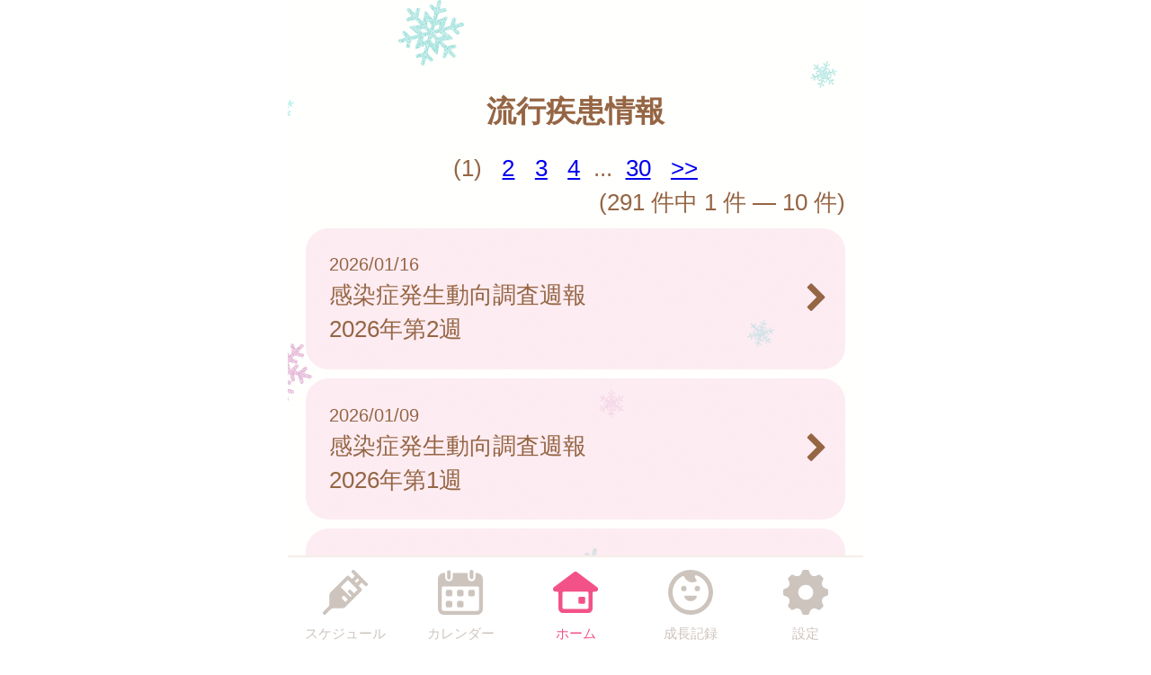

--- FILE ---
content_type: text/html
request_url: http://nirasaki.city-hc.jp/open_announcement/epidemics/?PHPSESSID=kdpij380bepiq1odean3e6d935dfuguiedjentrnn325cro3s0s5ti98q9hmuu2g342aih1tkm03pdp204jpiemg7cfr1hk1tbjpbk2
body_size: 17714
content:

<!DOCTYPE html>
<html xmlns="http://www.w3.org/1999/xhtml">
	<head>
		<meta charset="utf-8" />
		<meta name="viewport" content="width=640">
				<title>韮崎市『ニーラ子育て応援アプリ』</title>
		<meta name="keywords" content="韮崎市,保健所,予防接種,予防接種スケジュール,病院,インフルエンザ"/>
		<meta name="description" content="ニーラ子育て応援アプリは子育て・予防接種情報サービスです"/>
		<link rel="stylesheet" type="text/css" href="/css/font-awesome.min.css?var=20170530&PHPSESSID=kdpij380bepiq1odean3e6d935dfuguiedjentrnn325cro3s0s5ti98q9hmuu2g342aih1tkm03pdp204jpiemg7cfr1hk1tbjpbk2" />
		<link rel="stylesheet" type="text/css" href="/css/whirl.min.css?var=20180131&PHPSESSID=kdpij380bepiq1odean3e6d935dfuguiedjentrnn325cro3s0s5ti98q9hmuu2g342aih1tkm03pdp204jpiemg7cfr1hk1tbjpbk2" />
		<link rel="stylesheet" type="text/css" href="/css/slick.css?var=20180101&PHPSESSID=kdpij380bepiq1odean3e6d935dfuguiedjentrnn325cro3s0s5ti98q9hmuu2g342aih1tkm03pdp204jpiemg7cfr1hk1tbjpbk2" />
		<link rel="stylesheet" type="text/css" href="/css/slick-theme.css?var=20180101&PHPSESSID=kdpij380bepiq1odean3e6d935dfuguiedjentrnn325cro3s0s5ti98q9hmuu2g342aih1tkm03pdp204jpiemg7cfr1hk1tbjpbk2" />
		<link rel="stylesheet" type="text/css" href="/js/lightbox2/dist/css/lightbox.min.css?var=20200123&PHPSESSID=kdpij380bepiq1odean3e6d935dfuguiedjentrnn325cro3s0s5ti98q9hmuu2g342aih1tkm03pdp204jpiemg7cfr1hk1tbjpbk2" />
		<link rel="stylesheet" type="text/css" href="/cities/nirasaki/css/sp.css?var=7a1c10d161fccb7bd4afc607a4d041da41b4c8ee6b5ee33cf02b69f55c12121d&PHPSESSID=kdpij380bepiq1odean3e6d935dfuguiedjentrnn325cro3s0s5ti98q9hmuu2g342aih1tkm03pdp204jpiemg7cfr1hk1tbjpbk2" />
						<!--[if lt IE 9]>
		<script src="http://html5shiv.googlecode.com/svn/trunk/html5.js"></script>
		<![endif]-->
		<link rel="shortcut icon" type="image/png" href="/cities/nirasaki/img/sp/favicon.png?date=20180718&PHPSESSID=kdpij380bepiq1odean3e6d935dfuguiedjentrnn325cro3s0s5ti98q9hmuu2g342aih1tkm03pdp204jpiemg7cfr1hk1tbjpbk2" />
		<link rel="apple-touch-icon" type="image/png"
			  href="/cities/nirasaki/img/sp/apple-touch-icon.png?date=20180718&PHPSESSID=kdpij380bepiq1odean3e6d935dfuguiedjentrnn325cro3s0s5ti98q9hmuu2g342aih1tkm03pdp204jpiemg7cfr1hk1tbjpbk2">

		<script type="text/javascript">
			var base_url = "/";
		</script>
		<script type="text/javascript" src="/js/ie-polyfill.js?var=20200630"></script>
		<script type="text/javascript" src="/js/knockout-3.1.0.js?var=20170129"></script>
		<script type="text/javascript" src="/js/linq.min.js?var=20170129"></script>
		<script type="text/javascript" src="/js/jquery-1.11.1.min.js?var=20170129"></script>
		<script type="text/javascript" src="/js/jquery.isenable.js?var=20170129"></script>
		<script type="text/javascript" src="/js/slick.min.js?var=20181010"></script>
		<script type="text/javascript" src="/js/logger.js?var=20190528"></script>
		<script type="text/javascript" src="/cities/nirasaki/js/plugin.mousedrags-crollable.js?var=20201018"></script>
		<script type="text/javascript" src="/cities/nirasaki/js/app.common-behavior.js?var=c69bb1accbc00fe7be4c8af9c201bf4bd8a10f9eeb198147b42aef1b3d5ca9ea"></script>
		<script type="text/javascript" src="/js/ko-jquery-visualstate.js?var=20170129"></script>
			</head>
	<body>
				<div class="page-container">
			

			
<section class="toolbar">
	<div class="tool left">
	</div>
	<div class="tool right">
		<section class="translation" style="text-align: right">
	<div id="google_translate_element"></div>
	<script type="text/javascript">
		function googleTranslateElementInit() {
			new google.translate.TranslateElement({
				pageLanguage: 'ja',
				includedLanguages: 'it,es,th,tl,de,ne,vi,pt,zh-CN,ja,en,ko',
				layout: google.translate.TranslateElement.InlineLayout.SIMPLE
			}, 'google_translate_element');
		}
	</script>
	<script type="text/javascript" src="//translate.google.com/translate_a/element.js?cb=googleTranslateElementInit"></script>
</section>

	</div>
</section>

			<div>
				<h1 class="caption page-title">
		流行疾患情報	</h1>
	<section class="main-content">
			<div class="pagination">
											<div class="page-number">
									(1)
							</div>
					<div class="page-number">
									<a href="?page=2&PHPSESSID=kdpij380bepiq1odean3e6d935dfuguiedjentrnn325cro3s0s5ti98q9hmuu2g342aih1tkm03pdp204jpiemg7cfr1hk1tbjpbk2">2</a>
							</div>
					<div class="page-number">
									<a href="?page=3&PHPSESSID=kdpij380bepiq1odean3e6d935dfuguiedjentrnn325cro3s0s5ti98q9hmuu2g342aih1tkm03pdp204jpiemg7cfr1hk1tbjpbk2">3</a>
							</div>
					<div class="page-number">
									<a href="?page=4&PHPSESSID=kdpij380bepiq1odean3e6d935dfuguiedjentrnn325cro3s0s5ti98q9hmuu2g342aih1tkm03pdp204jpiemg7cfr1hk1tbjpbk2">4</a>
							</div>
							<div class="gap">...</div>
			<div class="page-number">
				<a href="?page=30&PHPSESSID=kdpij380bepiq1odean3e6d935dfuguiedjentrnn325cro3s0s5ti98q9hmuu2g342aih1tkm03pdp204jpiemg7cfr1hk1tbjpbk2">30</a>
			</div>
							<div class="next">
				<a href="?page=2&PHPSESSID=kdpij380bepiq1odean3e6d935dfuguiedjentrnn325cro3s0s5ti98q9hmuu2g342aih1tkm03pdp204jpiemg7cfr1hk1tbjpbk2" title="次のページへ">&gt;&gt;</a>
			</div>
				<div class="summary">
			(291&nbsp;件中&nbsp;1&nbsp;件&nbsp;—&nbsp;10&nbsp;件)
		</div>
	</div>

		<div class="announcements">
			

							<section class="announcement">
										

											
						<ul class="list">
															<li class="list-item">
	<a class="list-item-link" href="/open_announcement/epidemics/a68MskVTHcYdsdT0?PHPSESSID=kdpij380bepiq1odean3e6d935dfuguiedjentrnn325cro3s0s5ti98q9hmuu2g342aih1tkm03pdp204jpiemg7cfr1hk1tbjpbk2">
					<div class="text-smaller">2026/01/16</div>
				<div>感染症発生動向調査週報<br>2026年第2週</div>
		<i class="arrow-next fa fa-chevron-right fa-lg" aria-hidden="true"></i>
	</a>
</li>
															<li class="list-item">
	<a class="list-item-link" href="/open_announcement/epidemics/aFePTq5Tv4GUY3gT?PHPSESSID=kdpij380bepiq1odean3e6d935dfuguiedjentrnn325cro3s0s5ti98q9hmuu2g342aih1tkm03pdp204jpiemg7cfr1hk1tbjpbk2">
					<div class="text-smaller">2026/01/09</div>
				<div>感染症発生動向調査週報<br>2026年第1週</div>
		<i class="arrow-next fa fa-chevron-right fa-lg" aria-hidden="true"></i>
	</a>
</li>
															<li class="list-item">
	<a class="list-item-link" href="/open_announcement/epidemics/ax5ojLwpx5BsoC0f?PHPSESSID=kdpij380bepiq1odean3e6d935dfuguiedjentrnn325cro3s0s5ti98q9hmuu2g342aih1tkm03pdp204jpiemg7cfr1hk1tbjpbk2">
					<div class="text-smaller">2026/01/02</div>
				<div>感染症発生動向調査週報<br>2025年第52週</div>
		<i class="arrow-next fa fa-chevron-right fa-lg" aria-hidden="true"></i>
	</a>
</li>
															<li class="list-item">
	<a class="list-item-link" href="/open_announcement/epidemics/a6J0QdtjCs72LjcP?PHPSESSID=kdpij380bepiq1odean3e6d935dfuguiedjentrnn325cro3s0s5ti98q9hmuu2g342aih1tkm03pdp204jpiemg7cfr1hk1tbjpbk2">
					<div class="text-smaller">2025/12/26</div>
				<div>感染症発生動向調査週報<br>2025年第51週</div>
		<i class="arrow-next fa fa-chevron-right fa-lg" aria-hidden="true"></i>
	</a>
</li>
															<li class="list-item">
	<a class="list-item-link" href="/open_announcement/epidemics/a5RftaDUmIOy9g2d?PHPSESSID=kdpij380bepiq1odean3e6d935dfuguiedjentrnn325cro3s0s5ti98q9hmuu2g342aih1tkm03pdp204jpiemg7cfr1hk1tbjpbk2">
					<div class="text-smaller">2025/12/19</div>
				<div>感染症発生動向調査週報<br>2025年第50週</div>
		<i class="arrow-next fa fa-chevron-right fa-lg" aria-hidden="true"></i>
	</a>
</li>
															<li class="list-item">
	<a class="list-item-link" href="/open_announcement/epidemics/aOYzuTCxltw8nEUj?PHPSESSID=kdpij380bepiq1odean3e6d935dfuguiedjentrnn325cro3s0s5ti98q9hmuu2g342aih1tkm03pdp204jpiemg7cfr1hk1tbjpbk2">
					<div class="text-smaller">2025/12/12</div>
				<div>感染症発生動向調査週報<br>2025年第49週</div>
		<i class="arrow-next fa fa-chevron-right fa-lg" aria-hidden="true"></i>
	</a>
</li>
															<li class="list-item">
	<a class="list-item-link" href="/open_announcement/epidemics/aTN54epuT9NE1Q3L?PHPSESSID=kdpij380bepiq1odean3e6d935dfuguiedjentrnn325cro3s0s5ti98q9hmuu2g342aih1tkm03pdp204jpiemg7cfr1hk1tbjpbk2">
					<div class="text-smaller">2025/12/05</div>
				<div>感染症発生動向調査週報<br>2025年第48週</div>
		<i class="arrow-next fa fa-chevron-right fa-lg" aria-hidden="true"></i>
	</a>
</li>
															<li class="list-item">
	<a class="list-item-link" href="/open_announcement/epidemics/a3LLtmVqLaQhs8Am?PHPSESSID=kdpij380bepiq1odean3e6d935dfuguiedjentrnn325cro3s0s5ti98q9hmuu2g342aih1tkm03pdp204jpiemg7cfr1hk1tbjpbk2">
					<div class="text-smaller">2025/11/28</div>
				<div>感染症発生動向調査週報<br>2025年第47週</div>
		<i class="arrow-next fa fa-chevron-right fa-lg" aria-hidden="true"></i>
	</a>
</li>
															<li class="list-item">
	<a class="list-item-link" href="/open_announcement/epidemics/a5gyY3oJtVkZbVHE?PHPSESSID=kdpij380bepiq1odean3e6d935dfuguiedjentrnn325cro3s0s5ti98q9hmuu2g342aih1tkm03pdp204jpiemg7cfr1hk1tbjpbk2">
					<div class="text-smaller">2025/11/21</div>
				<div>感染症発生動向調査週報<br>2025年第46週</div>
		<i class="arrow-next fa fa-chevron-right fa-lg" aria-hidden="true"></i>
	</a>
</li>
															<li class="list-item">
	<a class="list-item-link" href="/open_announcement/epidemics/ay8hTRIOBh9RmabH?PHPSESSID=kdpij380bepiq1odean3e6d935dfuguiedjentrnn325cro3s0s5ti98q9hmuu2g342aih1tkm03pdp204jpiemg7cfr1hk1tbjpbk2">
					<div class="text-smaller">2025/11/14</div>
				<div>感染症発生動向調査週報<br>2025年第45週</div>
		<i class="arrow-next fa fa-chevron-right fa-lg" aria-hidden="true"></i>
	</a>
</li>
													</ul>
									</section>
					</div>
	</section>
</div>
			<footer>
	<div class="global-menu-position">
		<nav class="global-menu">
	<div class="global-menu-item ">
		<a href="/all-schedules?PHPSESSID=kdpij380bepiq1odean3e6d935dfuguiedjentrnn325cro3s0s5ti98q9hmuu2g342aih1tkm03pdp204jpiemg7cfr1hk1tbjpbk2" class="block" data-login-required>
			<div class="global-menu-icon">
				<svg xmlns="http://www.w3.org/2000/svg" class="icon-svg" viewBox="0 0 48 48" height="50px" width="50px">
  <path class="icon" d="M97.456,1264.11l-13.571-13.57a1.862,1.862,0,0,0-1.322-.54,1.892,1.892,0,0,0-1.608.9,1.934,1.934,0,0,0,.336,2.34l2.619,2.62a0.787,0.787,0,0,1,.237.57,0.8,0.8,0,0,1-.237.57l-2.184,2.18a0.926,0.926,0,0,1-1.326,0l-2.34-2.34a1.889,1.889,0,0,0-2.645,0L58.14,1274.11a3.616,3.616,0,0,0-1.059,2.5L56.9,1287.1a3.355,3.355,0,0,1-.991,2.33l-5.328,5.33a1.915,1.915,0,0,0-.319,2.35,1.87,1.87,0,0,0,2.917.34l5.325-5.32a3.369,3.369,0,0,1,2.319-.99l10.567-.23a3.577,3.577,0,0,0,2.484-1.06l17.278-17.27a1.874,1.874,0,0,0,0-2.65l-2.34-2.34a0.929,0.929,0,0,1,0-1.32L91,1264.08a0.825,0.825,0,0,1,1.143,0l2.67,2.67A1.868,1.868,0,1,0,97.456,1264.11Zm-23.283,20.23-3.236-3.24a1.875,1.875,0,0,1,2.652-2.65l3.235,3.24Zm9.232-9.3-3.266-3.27a1.89,1.89,0,0,0-2.645,0,1.878,1.878,0,0,0,0,2.65l3.266,3.26-1.274,1.28-10.45-10.45,7.7-7.7,10.45,10.45Zm2.42-11.07-1.8-1.8,3.069-3.07,1.8,1.8Z" transform="translate(-50 -1250)"/>
</svg>

			</div>
			<div class="global-menu-description">スケジュール</div>
		</a>
	</div>
	<div class="global-menu-item ">
		<a href="/calendar?PHPSESSID=kdpij380bepiq1odean3e6d935dfuguiedjentrnn325cro3s0s5ti98q9hmuu2g342aih1tkm03pdp204jpiemg7cfr1hk1tbjpbk2" class="block" data-login-required>
			<div class="global-menu-icon">
				<svg xmlns="http://www.w3.org/2000/svg" class="icon-svg" viewBox="0 0 48 48" height="50px" width="50px">
  <path class="icon" d="M226.37,1283.98v3.39a1.784,1.784,0,0,1-1.762,1.8h-3.334a1.784,1.784,0,0,1-1.762-1.8v-3.39a1.778,1.778,0,0,1,1.762-1.8h3.334A1.778,1.778,0,0,1,226.37,1283.98Zm-13.763-13.65h-3.333a1.784,1.784,0,0,0-1.763,1.8v3.39a1.778,1.778,0,0,0,1.763,1.8h3.333a1.778,1.778,0,0,0,1.763-1.8v-3.39A1.784,1.784,0,0,0,212.607,1270.33Zm0,11.85h-3.333a1.778,1.778,0,0,0-1.763,1.8v3.39a1.784,1.784,0,0,0,1.763,1.8h3.333a1.784,1.784,0,0,0,1.763-1.8v-3.39A1.778,1.778,0,0,0,212.607,1282.18Zm12-11.85h-3.334a1.784,1.784,0,0,0-1.762,1.8v3.39a1.778,1.778,0,0,0,1.762,1.8h3.334a1.778,1.778,0,0,0,1.762-1.8v-3.39A1.784,1.784,0,0,0,224.608,1270.33Zm12,0h-3.333a1.784,1.784,0,0,0-1.763,1.8v3.39a1.778,1.778,0,0,0,1.763,1.8h3.333a1.778,1.778,0,0,0,1.763-1.8v-3.39A1.784,1.784,0,0,0,236.608,1270.33ZM247,1258.69v32a6.26,6.26,0,0,1-6.2,6.32H205.257a6.26,6.26,0,0,1-6.2-6.32v-24.03H199v-7.76a6.741,6.741,0,0,1,.335-2.08,6.52,6.52,0,0,1,6.153-4.53h1.3v4.76a4.035,4.035,0,1,0,8.068,0v-4.76h16.1v4.76a4.035,4.035,0,1,0,8.068,0v-4.76h1.461A6.578,6.578,0,0,1,247,1258.69Zm-4,9.9a1.912,1.912,0,0,0-1.9-1.93H204.956a1.912,1.912,0,0,0-1.9,1.93v22.1a2.218,2.218,0,0,0,2.2,2.24H240.8a2.218,2.218,0,0,0,2.2-2.24v-22.1Zm-8.08-9.66a2.008,2.008,0,0,0,1.982-2.02v-5.9a1.983,1.983,0,1,0-3.965,0v5.9A2.008,2.008,0,0,0,234.92,1258.93Zm-24.189.44h0.042a2,2,0,0,0,1.983-2.02v-5.89a2.008,2.008,0,0,0-1.983-2.02h-0.042a2.009,2.009,0,0,0-1.983,2.02v5.89A2,2,0,0,0,210.731,1259.37Z" transform="translate(-199 -1249)"/>
</svg>

			</div>
			<div class="global-menu-description">カレンダー</div>
		</a>
	</div>
	<div class="global-menu-item active">
		<a href="/?PHPSESSID=kdpij380bepiq1odean3e6d935dfuguiedjentrnn325cro3s0s5ti98q9hmuu2g342aih1tkm03pdp204jpiemg7cfr1hk1tbjpbk2" class="block">
			<div class="global-menu-icon">
				<svg xmlns="http://www.w3.org/2000/svg" class="icon-svg" viewBox="0 0 52 48" height="50px" width="50px">
  <path class="icon" d="M361.488,1296.98a5.362,5.362,0,0,1-5.274-5.43v-17.9a1.39,1.39,0,0,0-1.375-1.39h-1.9a2.952,2.952,0,0,1-2.67-1.63,3.008,3.008,0,0,1,.849-3.66l23.175-17.38a2.769,2.769,0,0,1,1.7-.58,2.833,2.833,0,0,1,1.7.57l23.174,17.39a3.005,3.005,0,0,1,.849,3.66,2.945,2.945,0,0,1-2.665,1.63h-1.915a1.372,1.372,0,0,0-1.361,1.38v17.91a5.363,5.363,0,0,1-5.275,5.43H361.488Zm1-24.72a1.682,1.682,0,0,0-1.665,1.69v16.64a1.626,1.626,0,0,0,1.618,1.63h27.1a1.629,1.629,0,0,0,1.623-1.64v-16.63a1.679,1.679,0,0,0-1.664-1.69H362.491Zm18.248,13.87a1.412,1.412,0,0,1-1.4-1.42v-5.11a1.4,1.4,0,0,1,1.4-1.41H385.8a1.4,1.4,0,0,1,1.394,1.41v5.11a1.411,1.411,0,0,1-1.394,1.42h-5.058Z" transform="translate(-349.969 -1249)"/>
</svg>

			</div>
			<div class="global-menu-description">ホーム</div>
		</a>
	</div>
	<div class="global-menu-item ">
		<a href="/growth/?PHPSESSID=kdpij380bepiq1odean3e6d935dfuguiedjentrnn325cro3s0s5ti98q9hmuu2g342aih1tkm03pdp204jpiemg7cfr1hk1tbjpbk2" class="block" data-login-required>
			<div class="global-menu-icon">
				<svg xmlns="http://www.w3.org/2000/svg" class="icon-svg" viewBox="0 0 48 48" height="50px" width="50px">
  <path class="icon" d="M516,1249a24,24,0,1,0,24,24A24,24,0,0,0,516,1249Zm-1.241,43.17a19.206,19.206,0,0,1-7.382-36.33,1.377,1.377,0,0,1,1.865.65,10.334,10.334,0,0,0,1.649,2.54,9.553,9.553,0,0,0,10.329,2.75c0.24-.09.474-0.18,0.7-0.28a1.19,1.19,0,0,0,.352-1.87,6.62,6.62,0,0,1-1.134-1.64,6.767,6.767,0,0,1-.6-1.84,1.208,1.208,0,0,1,1.56-1.36A19.207,19.207,0,0,1,514.759,1292.17Zm-3.113-23.18a2.862,2.862,0,1,0-2.862,2.87A2.861,2.861,0,0,0,511.646,1268.99Zm11.57-2.86a2.865,2.865,0,1,0,2.861,2.86A2.86,2.86,0,0,0,523.216,1266.13Zm-1.486,10.53H510.27a0.912,0.912,0,0,0-.9,1.1c0.6,2.66,3.338,4.67,6.628,4.67s6.03-2.01,6.628-4.67A0.913,0.913,0,0,0,521.73,1276.66Z" transform="translate(-492 -1249)"/>
</svg>

			</div>
			<div class="global-menu-description">成長記録</div>
		</a>
	</div>
	<div class="global-menu-item ">
		<a href="/settings/non-member?PHPSESSID=kdpij380bepiq1odean3e6d935dfuguiedjentrnn325cro3s0s5ti98q9hmuu2g342aih1tkm03pdp204jpiemg7cfr1hk1tbjpbk2" class="block">
			<div class="global-menu-icon">
				<svg xmlns="http://www.w3.org/2000/svg" class="icon-svg" viewBox="0 0 48 48" height="50px" width="50px">
  <path class="icon" d="M698,1274.9v-3.8a1.871,1.871,0,0,0-1.28-1.77c-2.57-.87-4.251-1.41-5.158-3.6h0c-0.91-2.2-.1-3.78,1.1-6.2a1.88,1.88,0,0,0-.349-2.16l-2.684-2.68a1.869,1.869,0,0,0-2.159-.35c-2.4,1.19-4,2.01-6.2,1.1h0c-2.191-.91-2.738-2.6-3.6-5.16A1.878,1.878,0,0,0,675.9,1249h-3.8a1.88,1.88,0,0,0-1.774,1.28c-0.857,2.55-1.406,4.25-3.6,5.16h0c-2.195.91-3.779,0.1-6.2-1.1a1.869,1.869,0,0,0-2.159.35l-2.684,2.68a1.88,1.88,0,0,0-.349,2.16c1.2,2.41,2.011,4,1.1,6.2s-2.608,2.74-5.158,3.6a1.871,1.871,0,0,0-1.28,1.77v3.8a1.871,1.871,0,0,0,1.28,1.77c2.546,0.86,4.249,1.41,5.158,3.6,0.912,2.21.085,3.82-1.1,6.2a1.877,1.877,0,0,0,.348,2.16l2.682,2.68a1.871,1.871,0,0,0,2.16.35c2.4-1.19,4-2.01,6.2-1.1h0c2.193,0.91,2.74,2.6,3.6,5.16A1.88,1.88,0,0,0,672.1,1297h3.8a1.88,1.88,0,0,0,1.774-1.28c0.858-2.55,1.41-4.25,3.614-5.16h0c2.18-.91,3.757-0.1,6.179,1.1a1.87,1.87,0,0,0,2.16-.35l2.683-2.68a1.879,1.879,0,0,0,.349-2.16c-1.2-2.4-2.01-4-1.1-6.2s2.614-2.74,5.162-3.6A1.871,1.871,0,0,0,698,1274.9Zm-22.735,6a8,8,0,1,1,6.638-6.64A8,8,0,0,1,675.265,1280.9Z" transform="translate(-650 -1249)"/>
</svg>

			</div>
			<div class="global-menu-description">設定</div>
		</a>
	</div>
</nav>

	</div>
</footer>

						
			<script type="text/javascript" src="/js/lightbox2/dist/js/lightbox.js?var=20200123"></script>
		</div>
					
	

<script type="text/javascript">
	$(function () {
		var season = 'winter';
		var imagePath = '/cities/nirasaki/img/sp/back_winter.png?var=be6ab3e76202fb1d2838f8df8025f7a31afe41492d22b61b830daf0acd61e84d';
		var season_back_ground = {
			'background-image': 'url(' + imagePath + ')',
			'background-position': 'top center',
			'background-attachment':
			// @formatter:off
									'fixed'
							// @formatter:on
		};
		$('.page-container').css(season_back_ground);
		$('.tabs').css(season_back_ground);
	});
</script>

			</body>
</html>
